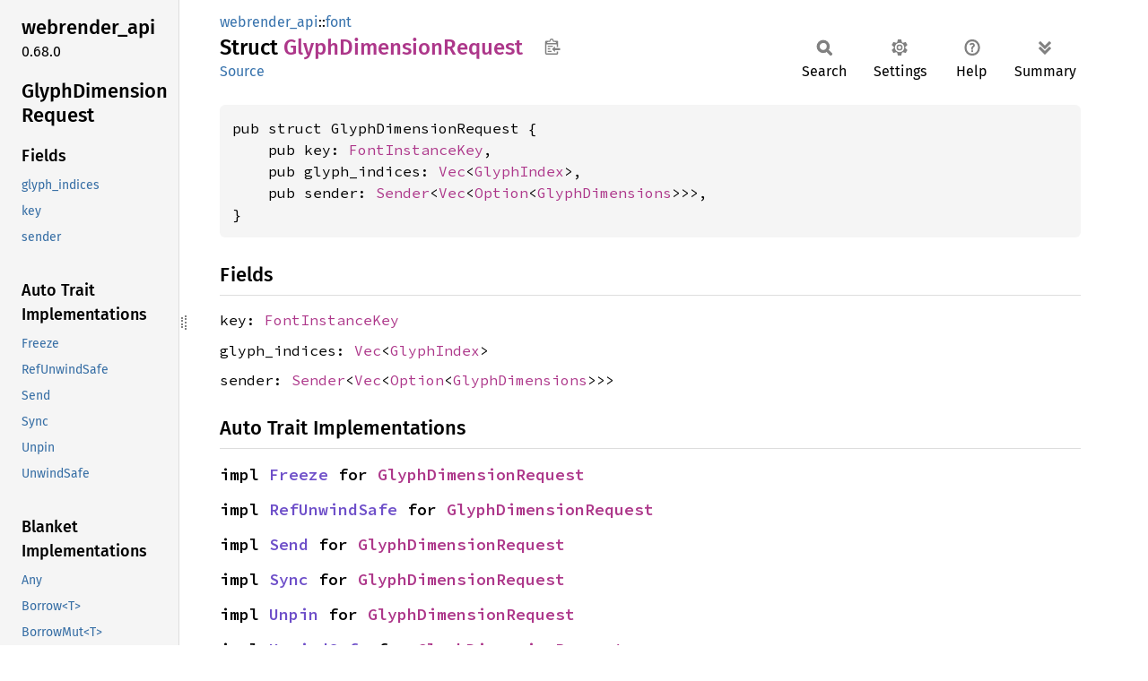

--- FILE ---
content_type: application/javascript; charset=utf-8
request_url: https://doc.servo.org/webrender_api/font/sidebar-items.js
body_size: -498
content:
window.SIDEBAR_ITEMS = {"enum":["FontHinting","FontLCDFilter","FontRenderMode","FontTemplate"],"struct":["FontInstanceData","FontInstanceFlags","FontInstanceKey","FontInstanceOptions","FontInstancePlatformOptions","FontKey","FontSize","FontVariation","GlyphDimensionRequest","GlyphDimensions","GlyphIndexRequest","GlyphInstance","GlyphOptions","NativeFontHandle","SyntheticItalics"],"type":["GlyphIndex"]};